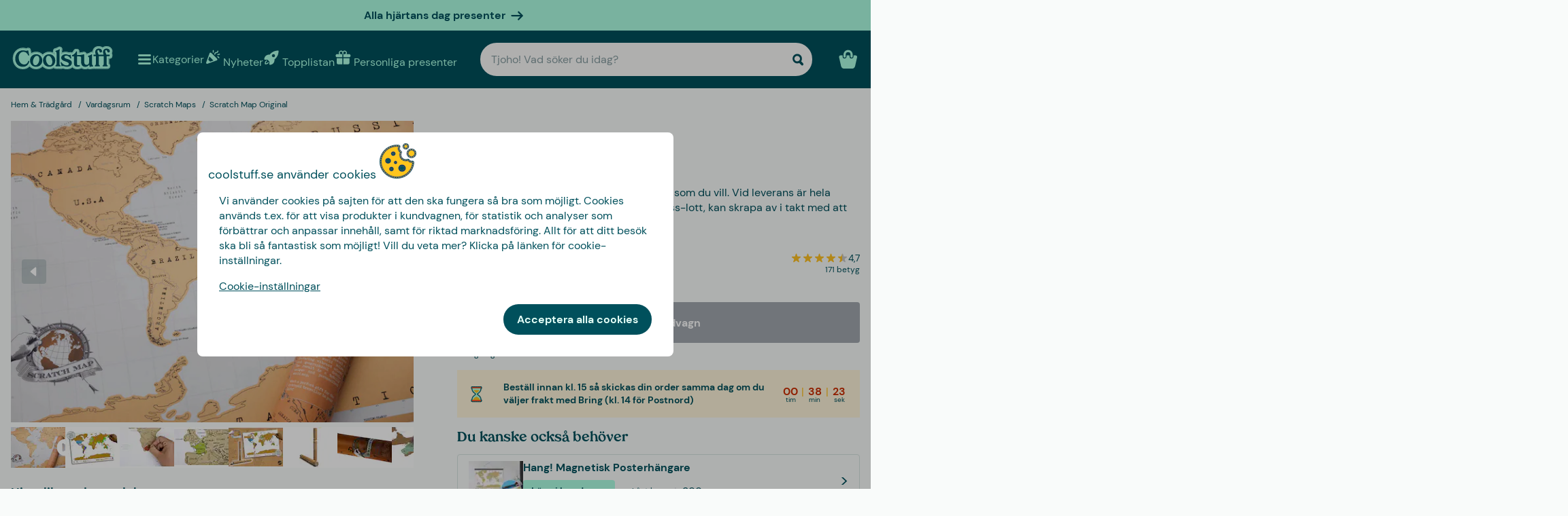

--- FILE ---
content_type: text/css
request_url: https://www.coolstuff.se/_app/immutable/assets/0.DOZDUxsS.css
body_size: 9182
content:
:root{font-size:16px;--text-2xs: .625rem;--text-xs: .75rem;--text-sm: .875rem;--text-base: 1rem;--text-lg: 1.125rem;--text-xl: 1.25rem;--text-2xl: 1.5rem;--text-3xl: 1.875rem;--text-4xl: 2.25rem;--text-5xl: 3rem;--text-6xl: 3.75rem;--font-sans: "DM Sans", sans-serif;--font-serif: "Tropiline", serif;--font-weight-thinner: 300;--font-weight-regular: 400;--font-weight-medium: 500;--font-weight-bold: 700;--primary-hue: 188;--secondary-hue: 160;--tertiary-hue: 43;--accent-hue: 13;--error-hue: 329;--site-bg-hue: 158;--error-bg-hue: 338;--color-primary-light: hsl(var(--primary-hue), 12%, 58%);--color-primary: hsl(var(--primary-hue), 100%, 18%);--color-primary-dark: hsl(var(--primary-hue), 100%, 10%);--color-secondary-light: hsl(161, 100%, 95%);--color-secondary-bright: hsl(var(--secondary-hue), 100%, 61%);--color-secondary: hsl(var(--secondary-hue), 100%, 84%);--color-secondary-dark: hsl(166, 36%, 62%);--color-secondary-pale: #c6e5dc;--color-tertiary-light: hsl(var(--tertiary-hue), 100%, 93%);--color-tertiary: hsl(var(--tertiary-hue), 100%, 57%);--color-helper: hsl(var(--primary-hue), 12%, 48%);--color-hero-bg: #ffecb2;--color-accent: hsl(var(--accent-hue), 100%, 58%);--color-accent-dark: hsl(var(--accent-hue), 100%, 40%);--color-light-border: hsl(185, 52%, 30%);--color-error-light: hsl(var(--error-hue), 82%, 95%);--color-error-bg: hsl(var(--error-bg-hue), 100%, 57%);--color-hairline: hsl(160, 20%, 87%);--color-input: hsl(var(--site-bg-hue), 27%, 94%);--color-site-bg: hsl(var(--site-bg-hue), 16%, 98%);--color-gray-5: hsl(220, 15%, 97%);--color-gray-10: hsl(220, 30%, 96%);--color-gray-20: hsl(213, 15%, 88%);--color-gray-30: hsl(210, 11%, 78%);--color-gray-40: hsl(210, 8%, 66%);--color-gray-50: hsl(216, 7%, 56%);--color-gray-60: hsl(210, 6%, 44%);--color-gray-70: hsl(207, 7%, 32%);--color-gray-80: hsl(207, 10%, 23%);--color-gray-90: hsl(200, 12%, 15%);--color-gray-100: hsl(206, 16%, 8%);--color-white: hsl(0, 0%, 100%);--color-white-heavy-alpha: hsla(0, 0%, 100%, .85);--color-bg-light: hsl(60, 11%, 98%);--color-bg-gray: hsl(0, 0%, 93%);--color-bg-off-white: hsl(0, 23%, 94%);--color-bg-off-white-transparent: hsla(0, 23%, 94%, .7);--color-text: var(--color-gray-70);--color-warning-red: #ff572a;--padding-medium: 1em;--rounded-none: 0px;--rounded-xs: 2px;--rounded-sm: 4px;--rounded-md: 8px;--rounded-lg: 16px;--rounded-xl: 100px;--shadow-none: none;--shadow-xs: 0px 1px 1px hsla(0, 0%, 0%, .17);--shadow-sm: 0px 2px 4px hsla(0, 0%, 0%, .16);--shadow-md: 0px 2px 8px hsla(0, 0%, 0%, .16);--shadow-lg: 0px 4px 16px hsla(0, 0%, 0%, .16);--input-shadow-highlight: 0px 0px 0px 4px rgba(252, 194, 27, .17);--input-shadow-invalid: 0px 0px 0px 4px rgba(255, 87, 42, .2);--input-shadow-inset: inset 0px 2px 2px -1px rgba(74, 74, 104, .1);--input-shadow-inset-error: 1px 1px 3px var(--color-tertiary) inset;--section-padding: 1rem;--section-max-width: calc(1400px - var(--section-padding) * 2);--grid-override-x: calc(-50vw + 50%) ;--grid-override-y: calc(var(--section-padding) * -1);--grid-override: var(--grid-override-y) var(--grid-override-x)}@font-face{font-family:Tropiline;font-weight:700;font-display:swap;src:local("Tropiline Bold"),local("Tropiline-Bold"),url(../../../fonts/Tropiline-Bold.woff2) format("woff2"),url(../../../fonts/Tropiline-Bold.woff) format("woff"),url(../../../fonts/Tropiline-Bold.otf) format("opentype")}@font-face{font-family:DM Sans;font-style:normal;font-weight:400;font-display:swap;src:local("DM Sans Regular"),local("DM Sans-Regular"),url(../../../fonts/dm-sans-v11-latin-regular.woff2) format("woff2"),url(../../../fonts/dm-sans-v11-latin-regular.woff) format("woff");unicode-range:U+0000-00FF,U+0131,U+0152-0153,U+02BB-02BC,U+02C6,U+02DA,U+02DC,U+2000-206F,U+2074,U+20AC,U+2122,U+2191,U+2193,U+2212,U+2215,U+FEFF,U+FFFD}@font-face{font-family:DM Sans;font-style:normal;font-weight:700;font-display:swap;src:local("DM Sans Bold"),local("DM Sans-Bold"),url(../../../fonts/dm-sans-v11-latin-700.woff2) format("woff2"),url(../../../fonts/dm-sans-v11-latin-700.woff) format("woff");unicode-range:U+0000-00FF,U+0131,U+0152-0153,U+02BB-02BC,U+02C6,U+02DA,U+02DC,U+2000-206F,U+2074,U+20AC,U+2122,U+2191,U+2193,U+2212,U+2215,U+FEFF,U+FFFD}*{flex-grow:0;flex-shrink:0;margin:0;box-sizing:border-box}button{display:block;padding:0;font-size:inherit;background-color:inherit;border:0;cursor:pointer;font-family:inherit}body{color:var(--color-primary);background-color:var(--color-site-bg);font-family:var(--font-sans);width:100vw;max-width:100%;min-height:100vh;height:100%;overflow-x:hidden;overflow-y:auto}a{color:inherit;text-decoration:inherit}ul,ol{padding:0;margin:0;list-style:none}h1,h2,h3,h4,h5,h6{line-height:1.4;font-weight:var(--font-weight-bold);color:var(--color-primary)}h1{font-family:var(--font-serif);font-size:var(--text-3xl)}h2{font-family:var(--font-serif);font-size:var(--text-2xl)}h3{font-size:var(--text-xl)}h4{font-size:var(--text-lg)}h5{font-size:var(--text-base)}h6{font-size:var(--text-sm)}main p,aside p{font-size:var(--body-text, var(--text-sm));font-weight:var(--font-weight-regular);color:var(--color-primary);line-height:1.4}small{font-size:var(--text-xs);font-weight:var(--font-weight-regular)}input,textarea{font-family:inherit;font-size:var(--text-base)}input[type=search]{background-color:var(--color-bg-light);border:0}.scrollbar-hide{scrollbar-width:none;-ms-overflow-style:none}.scrollbar-hide::-webkit-scrollbar{width:0;height:0}.html a{text-decoration:underline}.html p{margin-bottom:1rem}.html h2{font-size:var(--text-lg)}.html ul{list-style-type:none}.html li{margin-top:.5rem;list-style:none}@media (min-width: 640px){main p,aside p{--body-text: var(--text-base)}}@media (prefers-reduced-motion){::view-transition-group(*),::view-transition-old(*),::view-transition-new(*){animation:none!important}}#trustbadge-container-98e3dadd90eb493088abdc5597a70810{z-index:20!important}body>div.loadingoverlay{display:none!important}.flat.svelte-1s43v0j{--outer-shadow: 0;--button-bg: transparent;--input-width: 2.125rem;--input-shadow: var(--input-shadow-inset);--input-border-radius: 2px}.white.svelte-1s43v0j{--input-bg: var(--color-white)}.quantity.svelte-1s43v0j{color:var(--color-primary);min-height:2.125rem;font-size:1em;display:inline-flex;font-weight:700;font-family:DM Sans,sans-serif;box-shadow:var(--outer-shadow, 1px 1px 1px 0px hsla(0, 0%, 0%, .22));justify-content:space-between;border-radius:var(--rounded, --rounded-xs);overflow:hidden;background-color:var(--button-bg, var(--color-white))}.quantity.svelte-1s43v0j input:where(.svelte-1s43v0j){color:inherit;border:0;width:var(--input-width, 3.4375rem);text-align:center;font-size:var(--text-base);font-weight:700;background-color:var(--input-bg, var(--color-input));box-shadow:var(--input-shadow, 0);border-radius:var(--input-border-radius, 0)}.quantity.svelte-1s43v0j button:where(.svelte-1s43v0j){display:flex;justify-content:center;align-items:center;margin:.5em}button.svelte-1s43v0j:not(:disabled){color:inherit}input[type=number].svelte-1s43v0j::-webkit-outer-spin-button,input[type=number].svelte-1s43v0j::-webkit-inner-spin-button{-webkit-appearance:none;margin:0}input[type=number].svelte-1s43v0j{appearance:textfield;-moz-appearance:textfield;box-sizing:border-box;height:100%}input[type=number].svelte-1s43v0j:invalid{outline:2px solid var(--color-accent)}.wrapping-info.svelte-rrmgd2{background:var(--color-tertiary-light);border-radius:var(--rounded-sm);display:grid;grid-template-columns:80px 1fr 1fr 1fr;grid-template-rows:1fr 1fr;grid-template-areas:"image title title remove" "image add   add price";padding:.5rem .875rem}.wrapping-img.svelte-rrmgd2{grid-area:image;width:80%}.wrapping-title.svelte-rrmgd2{grid-area:title}.wrapping-remove.svelte-rrmgd2{grid-area:remove;text-align:right}.wrapping-remove.svelte-rrmgd2 button:where(.svelte-rrmgd2){display:inline}.wrapping-add.svelte-rrmgd2{grid-area:add;justify-self:start;align-self:center}.wrapping-add.svelte-rrmgd2 button{transition:all ease .5s;font-size:var(--text-xs)}.wrapped.svelte-rrmgd2 button{display:flex;align-items:center;background-color:var(--color-secondary-light);color:var(--color-primary)}.wrapped.svelte-rrmgd2 button:hover{background-color:var(--color-secondary-light);cursor:default}.wrapped.svelte-rrmgd2 img:where(.svelte-rrmgd2){margin-left:.25rem}.wrapping-price.svelte-rrmgd2{align-self:center;align-items:end;grid-area:price;width:auto;flex:auto}.no-discount.svelte-rrmgd2{display:flex;align-items:baseline;justify-content:flex-end;color:var(--color-primary)}.no-discount-price.svelte-rrmgd2{margin-left:5px}.product-name.svelte-rrmgd2{font-size:var(--text-sm);line-height:1.4;font-weight:var(--font-weight-bold);color:var(--color-primary)}.wrapping.svelte-19kea0d{display:grid;grid-row-gap:.5rem;margin-top:1rem}.wrapping-confirmation.svelte-19kea0d{display:flex;justify-content:space-between;align-items:baseline;padding:.875rem;background-color:var(--color-secondary-light)}.wrapped-text.svelte-19kea0d{font-size:var(--text-sm);font-weight:var(--font-weight-bold);color:var(--color-primary)}.wrapping-text.svelte-19kea0d{margin-bottom:.5rem}.wrapping-products.svelte-19kea0d{display:grid;grid-row-gap:.5rem}p.svelte-vryyca{color:var(--color-primary);font-size:var(--text-sm);margin-bottom:1rem}button.svelte-cx92y6{display:flex;width:40px;height:18px;border-radius:20px;background-color:#d9d9d9;position:relative;transition:all .3s}button.svelte-cx92y6:after{content:"";display:block;width:22px;height:22px;border:1px solid black;border-radius:50%;background-color:var(--color-white);transition:all .3s;position:absolute;transform:translate3d(18px,-3.5px,0);transform:translate3d(0,-3.5px,0)}button[aria-checked=true].svelte-cx92y6{background-color:var(--color-primary)}button[aria-checked=true].svelte-cx92y6:after{transform:translate3d(18px,-3.5px,0)}.flyout-wrapper.svelte-1jv62mr .icon{display:none}.flyout-wrapper.svelte-1jv62mr .flyout-container{max-width:700px}button.svelte-1jv62mr{text-decoration:underline;padding:1rem 0;width:fit-content;color:var(--color-primary)}.action-buttons.svelte-1jv62mr{display:flex;justify-content:flex-end;gap:0 1rem}.privacy-policy-text.svelte-1jv62mr{margin:.5rem 0 1rem}.cookie-type.svelte-1jv62mr{border-bottom:1px solid var(--color-hairline)}.cookie-type.open.svelte-1jv62mr{border-bottom:none}.cookie-type.svelte-1jv62mr .content{margin:0 -2rem}.title-container.svelte-1jv62mr{display:flex;justify-content:space-between;align-items:center}.title-container.svelte-1jv62mr>span:where(.svelte-1jv62mr){font-size:var(--text-xs);padding:3px 10px;background-color:var(--color-gray-30);border-radius:var(--rounded-xl);color:#000}.title-container.svelte-1jv62mr>span.active:where(.svelte-1jv62mr){background-color:var(--color-secondary-dark)}.content-title.svelte-1jv62mr{display:flex;justify-content:space-between;align-items:center}.content-title.svelte-1jv62mr label{margin-right:1rem}.accordion-content.svelte-1jv62mr{background-color:var(--color-bg-off-white);padding:1rem 2rem;box-shadow:inset 0 2px 2px -4px #4a4a684d}.accordion-content.svelte-1jv62mr>p:where(.svelte-1jv62mr){font-size:var(--text-sm);color:#000;margin-top:1rem}.save-buttons.svelte-1jv62mr{margin-top:1rem;display:flex;flex-direction:column;gap:.25rem 0}.save-buttons.svelte-1jv62mr button,.back-button.svelte-1jv62mr button{width:100%}.back-button.svelte-1jv62mr{margin:1rem 0}.container.svelte-9ajl4e{z-index:152;position:relative;--horizontal-padding: .7em}input.svelte-9ajl4e{appearance:none;-webkit-appearance:none;border-radius:var(--debounced-input-radius, var(--rounded-xl));width:100%;border-style:solid;line-height:normal;padding:var(--debounced-input-padding, .5em .7em);color:var(--color-text)}input.svelte-9ajl4e::placeholder{padding-left:0;color:var(--color-primary-light)}.icon.svelte-9ajl4e{width:1.5rem;height:1.5rem;position:absolute;top:50%;right:var(--horizontal-padding, .7em);transform:translateY(-50%);color:var(--color-primary)}input.svelte-9ajl4e:focus+.icon:where(.svelte-9ajl4e){display:none}.fixed.svelte-lm2811{position:fixed;z-index:101;top:0;bottom:0;opacity:0}.overlay.svelte-lm2811{background-color:#0000004d;transition:opacity .3s ease-in-out;left:0;right:0;pointer-events:none;-webkit-user-select:none;user-select:none}.visible.svelte-lm2811{opacity:1;pointer-events:auto}form.svelte-lm2811 input{outline:none}.result-container.svelte-lm2811{position:relative;width:100%}.floating-panel.svelte-lm2811{color:var(--color-primary);position:absolute;left:50%;width:100vw;max-height:60vh;min-height:1rem;overflow-y:auto;transform:translate(-50%);background-color:var(--color-bg-light);z-index:150;margin-top:.5rem;box-shadow:0 4px 16px #00000029;border-radius:0 0 1rem 1rem;display:flex;gap:1rem;flex-direction:column;justify-content:space-between;padding:var(--padding-medium)}.suggestion.svelte-lm2811:hover{text-decoration:underline}.category-buttons.svelte-lm2811{display:flex;gap:.75rem}h3.svelte-lm2811{font-size:var(--text-sm);color:var(--color-secondary-dark);margin-bottom:.5rem}button.svelte-lm2811{width:100%;color:var(--color-primary);font-size:var(--text-sm);font-weight:var(--font-weight-bold);padding:.5rem 0;display:flex;justify-content:flex-start}button.svelte-lm2811>span:where(.svelte-lm2811){padding-right:.75rem}.suggestion.svelte-lm2811 .star:where(.svelte-lm2811){fill:var(--color-tertiary);width:.75rem;height:.75rem}.suggestion.svelte-lm2811 button:where(.svelte-lm2811){text-align:left}.more-button.svelte-lm2811{padding:0;--button-width: 100%}@media (min-width: 1280px){form.svelte-lm2811{--debounced-input-padding: var(--text-sm) 1rem}form.svelte-lm2811 .container{z-index:152}form.svelte-lm2811 input{border:2px solid var(--color-primary);color:var(--color-primary)!important}.background-placeholder.svelte-lm2811{height:77px;top:-77px;width:calc(100% + 2.5rem);position:absolute;left:50%;transform:translate(-50%);background-color:var(--color-bg-light);z-index:151;margin-top:.5rem}.floating-panel.svelte-lm2811{width:calc(100% + 2.5rem);max-height:80vh;padding:1rem 1.25rem 1rem 2.5rem}.more-button.svelte-lm2811{display:inline-block;align-self:flex-end}}.logo.svelte-1d1ml2p{width:100%;padding-top:calc(155.77 / 600.34 * 100%);height:0;position:relative;overflow:hidden}svg.svelte-1d1ml2p{position:absolute;width:100%;height:100%;top:0;left:0;filter:drop-shadow(1px 1px 1px hsla(0,0%,0%,.3))}div.svelte-mbx8qx{width:var(--width, 144px)}@media (min-width: 640px){div.svelte-mbx8qx{--width: 160px}}ul.svelte-rlw5c8{display:grid;grid-gap:1.5rem;padding:2rem}button.svelte-rlw5c8{color:inherit;display:flex;width:100%;align-items:center}.title.svelte-rlw5c8{margin-left:1.5rem;font-size:var(--font-size, --text-xl)}.selected.svelte-rlw5c8 .title:where(.svelte-rlw5c8){font-weight:700}@media (min-width: 640px){.title.svelte-rlw5c8{--font-size: var(--text-base)}}.testimonial-card.svelte-phag8p{scroll-snap-align:start;box-sizing:border-box;display:flex;flex-direction:column}.content.svelte-phag8p{padding-bottom:.5rem;overflow:hidden;display:-webkit-box;-webkit-line-clamp:6;line-clamp:6;-webkit-box-orient:vertical;max-height:125px;word-break:break-word}.customer-name.svelte-phag8p{font-weight:var(--font-weight-bold)}div.verified.svelte-phag8p{display:inline-block}div.verified.svelte-phag8p>.icon:where(.svelte-phag8p){display:flex;justify-content:center;align-items:center;border:1.5px solid var(--color-site-bg);border-radius:var(--rounded-xl);background-color:var(--color-tertiary);color:var(--color-site-bg);margin:auto 6px;width:15px;height:15px}section.svelte-152pjik{width:100%;position:relative}.reviews.svelte-152pjik{display:flex;overflow:auto;height:200px;scroll-snap-type:x mandatory}.card.svelte-152pjik{width:280px}.card.svelte-152pjik:not(:last-of-type){margin-right:20px}button.svelte-152pjik{--product-slider-nav: flex;--absolute-top: 50px;--absolute-offset: -40px;--nav-padding: 4px;justify-content:center;align-items:center;position:absolute;z-index:1;color:var(--color-primary);width:40px;height:40px}button.previous.svelte-152pjik{left:var(--absolute-offset);top:var(--absolute-top);padding-right:var(--nav-padding)}button.next.svelte-152pjik{right:var(--absolute-offset);top:var(--absolute-top);padding-left:var(--nav-padding)}.reviews.svelte-152pjik::-webkit-scrollbar{display:none}.reviews.svelte-152pjik{scrollbar-width:none}.site-review-section.svelte-1miyvl2:before{content:"";display:block;position:absolute;top:8px;left:0;height:2px;background-image:linear-gradient(90deg,#7ac0b0,#7ac0b0 75%,transparent 75%,transparent 100%);background-size:25px 8px;width:100%}section.wrapper.svelte-1miyvl2{margin-top:2.5rem}.site-review-section.svelte-1miyvl2{margin:0 0 -6rem;padding-bottom:5rem;background-color:var(--color-secondary);position:relative;display:flex;flex-direction:column;align-items:center}.overview.svelte-1miyvl2{display:flex;flex-direction:column;align-items:center;padding:1.5rem 2rem 0;text-align:center}.overview.svelte-1miyvl2 h2{font-size:var(--text-xl);padding:0 2rem}.rating.svelte-1miyvl2{margin-top:.5rem}.average-rating-text.svelte-1miyvl2{color:var(--color-primary);font-family:var(--font-serif);font-size:var(--text-xl);margin:.3rem 0}.number-of-reviews.svelte-1miyvl2{color:var(--color-primary);font-weight:var(--font-weight-bold);font-size:var(--text-sm)}.reviews.svelte-1miyvl2{display:flex;justify-content:center}.reviews.svelte-1miyvl2>.slider-container:where(.svelte-1miyvl2){max-width:280px}.see-more-link.svelte-1miyvl2{font-size:var(--text-sm);margin-top:.25rem}.see-more-link.svelte-1miyvl2:hover{text-decoration:underline}@media (min-width: 768px){.overview.svelte-1miyvl2 h2{font-size:var(--text-2xl);padding:0;text-align:left}.reviews.svelte-1miyvl2>.slider-container:where(.svelte-1miyvl2){max-width:580px}}@media (min-width: 1280px){.site-review-section.svelte-1miyvl2{flex-direction:row;justify-content:center;align-items:flex-start;gap:2rem;padding-bottom:4rem;margin:0 0 -2rem}section.reviews-summary.svelte-1miyvl2{flex-direction:row}.overview.svelte-1miyvl2{align-items:flex-start;padding:0;max-width:80%}.reviews-summary.svelte-1miyvl2{max-width:350px}.slider-container.svelte-1miyvl2{width:100%}}@media (min-width: 1536px){.reviews.svelte-1miyvl2>.slider-container:where(.svelte-1miyvl2){max-width:900px}}footer.svelte-18zirrn{background-color:var(--color-primary);clip-path:polygon(0 16px,100% 0,100% 100%,0% 100%);position:relative}.wrapper.svelte-18zirrn{--link-headings: var(--text-base);display:grid;grid-template-columns:var(--grid-template-columns, 1fr);grid-template-rows:var(--grid-template-rows, auto);grid-template-areas:var( --grid-template-areas, "top-links" "links" "newsletter" "payment" "brand" "legal" );padding:5rem 1rem 1rem;color:var(--color-secondary);font-family:var(--font-sans)}footer.svelte-18zirrn:before{content:"";display:block;position:absolute;top:8px;left:0;height:17px;background-image:linear-gradient(90deg,var(--color-secondary),var(--color-secondary) 75%,transparent 75%,transparent 100%);background-size:25px 8px;width:100%;clip-path:polygon(0 15px,100% 0,100% calc(100% - 15px),0% 100%)}a.svelte-18zirrn:hover{text-decoration:underline}.usps.svelte-18zirrn{display:flex;flex-direction:column;align-items:center;gap:2rem}.usps-wrapper.svelte-18zirrn{margin-top:2rem;padding:3rem;background-color:var(--color-secondary-light);position:relative}.usps-wrapper.svelte-18zirrn:before{content:"";display:block;position:absolute;top:8px;left:0;height:2px;background-image:linear-gradient(90deg,var(--color-primary-light),var(--color-primary-light) 75%,transparent 75%,transparent 100%);background-size:25px 8px;width:100%}.usps-item.svelte-18zirrn{display:flex;flex-direction:column;align-items:center;font-size:var(--text-sm);text-align:center}.usps-item.svelte-18zirrn img{width:50px;height:50px;margin-bottom:.5rem}.usps-text.svelte-18zirrn strong:where(.svelte-18zirrn){display:block;margin-bottom:.25rem}.newsletter-group.svelte-18zirrn{grid-area:newsletter;display:flex;flex-direction:column;align-items:var(--align-items, center)}.newsletter-group-title.svelte-18zirrn{font-family:var(--font-serif);font-size:var(--text-xl);text-align:var(--text-align, center)}.disclaimer.svelte-18zirrn{text-align:var(--text-align, center);font-size:var(--text-xs);width:var(--width, auto);color:var(--color-white)}.disclaimer.svelte-18zirrn a{text-decoration:underline}.top-links.svelte-18zirrn{grid-area:top-links;display:flex;flex-wrap:wrap;font-weight:var(--font-weight-bold);font-size:var(--link-headings);align-content:flex-start;flex-direction:column}.top-links.svelte-18zirrn>div:where(.svelte-18zirrn){display:flex;flex-direction:row;margin-top:1.2rem}.link-w-icon.svelte-18zirrn{display:grid;align-items:center;padding:0 .5rem 0 0;grid-auto-columns:auto;grid-template-columns:1fr auto}.link-w-icon.svelte-18zirrn span:where(.svelte-18zirrn){width:fit-content;white-space:break-spaces;margin:0 1.1rem}.link-container.svelte-18zirrn{grid-area:links;display:flex;flex-wrap:wrap;justify-content:space-between;margin:3rem 0 1rem}.link-container-vertical.svelte-18zirrn{display:flex;flex-direction:column;width:var(--width, 50%);margin-bottom:2rem;font-size:var(--links-size, var(--text-sm))}.link-container-vertical.svelte-18zirrn>a:where(.svelte-18zirrn){margin-right:1rem}.link-container-vertical.svelte-18zirrn>a:where(.svelte-18zirrn):not(:first-child){margin-top:.75rem}.link-header.svelte-18zirrn{font-size:var(--link-headings);font-weight:var(--font-weight-bold);color:var(--color-secondary);font-family:var(--font-serif)}.brand-social.svelte-18zirrn{grid-area:brand;display:flex;align-items:center;flex-wrap:wrap}.brand.svelte-18zirrn{display:flex;justify-content:var(--justify-content, center);align-items:center;width:var(--width, 100%)}.brand.svelte-18zirrn span:where(.svelte-18zirrn){font-family:var(--font-serif);white-space:nowrap;padding-left:5px}.pay-trust-market.svelte-18zirrn{grid-area:payment;display:flex;flex-direction:column;align-items:center;gap:1rem}.trust-markers.svelte-18zirrn{display:flex;align-items:center;justify-content:center;margin-top:2rem;order:var(--order, 1)}.trust-markers.svelte-18zirrn>:where(.svelte-18zirrn):not(:last-child){margin-right:1rem}.pay-options.svelte-18zirrn{display:flex;align-items:center;justify-content:center;order:var(--order, 2)}.pay-options.svelte-18zirrn{display:grid;grid-column-gap:1rem;grid-auto-flow:column}.market-selector.svelte-18zirrn{position:relative;margin:1rem auto 3rem;order:var(--order, 3)}.market-title.svelte-18zirrn{color:var(--color-secondary);font-size:var(--text-base);display:flex;align-items:center;border-width:1px;border-style:solid;padding:.5em 1em;border-radius:var(--rounded-xl);transition:ease-in-out .2s}.market-title.svelte-18zirrn:hover{background-color:#ffffff1a}.market-title.svelte-18zirrn :where(.svelte-18zirrn):first-child{margin-right:.75em}.market-panel.svelte-18zirrn{color:#000;position:absolute;bottom:0;margin-bottom:4em;background-color:#fff;width:max-content;right:0;border-radius:var(--rounded-sm);box-shadow:var(--shadow-lg);display:none}.market-panel.opened.svelte-18zirrn{display:block}.social-media.svelte-18zirrn{display:flex;justify-content:center;align-items:center;width:var(--width, 100%);margin:var(--margin, 1rem 0)}.social-media.svelte-18zirrn>a:where(.svelte-18zirrn){height:32px;width:32px;transition:ease-in-out .2s;border-radius:50%}.social-media.svelte-18zirrn>a:where(.svelte-18zirrn):hover{background-color:#ffffff1a}.social-media.svelte-18zirrn>a:where(.svelte-18zirrn):not(:last-child){margin-right:1em}.copyright.svelte-18zirrn{grid-area:legal;width:100%;height:auto;display:flex;flex-wrap:wrap;justify-content:var(--justify-content, center);align-items:center;border-top:1px solid var(--color-secondary);margin-top:1rem;padding:1rem 0}.terms.svelte-18zirrn{display:flex;justify-content:var(--justify-content, center);width:var(--width, 100%);flex-wrap:wrap;padding:1rem}.terms.svelte-18zirrn>a:where(.svelte-18zirrn){padding:.5rem 0}.terms.svelte-18zirrn>a:where(.svelte-18zirrn)>span:where(.svelte-18zirrn){padding:0 1rem}.terms.svelte-18zirrn>a:where(.svelte-18zirrn):not(:last-child)>span:where(.svelte-18zirrn){border-right:1px solid var(--color-secondary)}@media (min-width: 640px){.newsletter-group.svelte-18zirrn{margin:0 auto;max-width:80%}.top-links.svelte-18zirrn{flex-direction:row}.top-links.svelte-18zirrn>div:where(.svelte-18zirrn){width:var(--width, 50%)}}@media (min-width: 1024px){.wrapper.svelte-18zirrn{--grid-template-columns: 1fr 1fr;--grid-template-rows: auto 1fr auto auto auto;--grid-template-areas: "newsletter links" "top-links links" "brand brand" "payment payment" "legal legal";column-gap:3.5rem;--link-headings: var(--text-lg);padding:7rem 1rem 1rem}.newsletter-group.svelte-18zirrn{max-width:40ch;margin:0 0 3rem;--align-items: flex-start}.disclaimer.svelte-18zirrn{--text-align: left;--width: 80%}.top-links.svelte-18zirrn{margin-bottom:5rem}.top-links.svelte-18zirrn>div:where(.svelte-18zirrn){--width: 100%;--flex-direction: row;--align-items: center;margin:0}.top-links.svelte-18zirrn>div:where(.svelte-18zirrn):not(:last-of-type){margin-bottom:1rem}.link-w-icon.svelte-18zirrn{--margin: 0 0 0 1rem}.link-container.svelte-18zirrn{margin:0}.link-container-vertical.svelte-18zirrn{--width: 50%;--links-size: var(--text-base)}.copyright.svelte-18zirrn{--justify-content: space-between;padding:0}.social-media.svelte-18zirrn{--margin: 0;--width: auto}.brand.svelte-18zirrn{--justify-content: flex-start;--width: auto;margin-right:1rem}.pay-trust-market.svelte-18zirrn{flex-direction:row;margin-top:1rem}.pay-options.svelte-18zirrn{flex:1;justify-content:flex-start;--order: 1}.trust-markers.svelte-18zirrn{--order: 2;margin:0 2rem 0 0}.market-selector.svelte-18zirrn{margin:0;--order: 3}.terms.svelte-18zirrn{--justify-content: space-between;--width: auto}.usps.svelte-18zirrn{max-width:var(--section-max-width);padding:var(--section-padding);margin-bottom:1.5rem;margin:0 auto;display:grid;grid-template-columns:repeat(3,minmax(0,1fr));align-items:flex-start}.usps.svelte-18zirrn .usps-item:where(.svelte-18zirrn) img{width:50px;margin-bottom:.7rem}.usps-text.svelte-18zirrn{flex:1;flex-wrap:wrap}.usps-item.svelte-18zirrn{font-size:var(--text-base)}}@media (min-width: 1280px){.wrapper.svelte-18zirrn{--grid-template-columns: auto 1fr 1fr;--grid-template-rows: 1fr auto auto auto;--grid-template-areas: "newsletter links links" "top-links links links" "brand payment payment" "legal legal legal";max-width:var(--section-max-width);margin:0 auto}.link-container-vertical.svelte-18zirrn{--width: 25%}.pay-trust-market.svelte-18zirrn{margin-top:0}.usps.svelte-18zirrn{gap:5rem}}@media (min-width: 1536px){.wrapper.svelte-18zirrn{padding:7rem 0 0}}div.svelte-1xa6o93{position:relative}.badge.svelte-1xa6o93{--side: var(--text-lg);display:flex;justify-content:center;align-items:center;position:absolute;width:var(--side);height:var(--side);top:-5px;left:0;transform:translate(-40%);border-radius:var(--rounded-xl);background-color:var(--color-tertiary);color:var(--color-primary-dark);font-size:var(--font-size, var(--text-2xs));font-style:normal;font-weight:700;padding:.125em}@media (min-width: 640px){.badge.svelte-1xa6o93{--font-size: var(--text-sm);--side: var(--text-2xl)}}.sticky.svelte-q971rm{position:sticky;top:0;right:0;z-index:100}.main-bar.svelte-q971rm{position:relative;z-index:200}.animate.svelte-q971rm{transition:transform .2s ease-out}.collapse.svelte-q971rm{transform:translateY(-100%)}.nav-header.svelte-1a8pveg{display:flex;align-items:center;justify-content:space-between;width:100%}.nav-header.svelte-1a8pveg>button:where(.svelte-1a8pveg){display:flex;align-items:center;color:var(--color-secondary-dark)}.nav-header.svelte-1a8pveg button:where(.svelte-1a8pveg) span:where(.svelte-1a8pveg){margin-left:var(--text-xs);font-weight:700;font-size:var(--text-base)}.close-button.svelte-1a8pveg{margin-left:auto}.top-level-nav.svelte-1a9xenz{height:min-content;background-color:var(--color-primary)}.hide.svelte-1a9xenz{display:none}.category.svelte-1a9xenz ul:where(.svelte-1a9xenz){list-style-type:none;background-color:var(--color-primary);color:var(--color-white)}.category.svelte-1a9xenz li:where(.svelte-1a9xenz):not(:last-child){padding-bottom:.5rem}.category.svelte-1a9xenz li:where(.svelte-1a9xenz)>:where(.svelte-1a9xenz):first-child{display:flex;cursor:pointer;align-items:center;width:100%}.category.svelte-1a9xenz li:where(.svelte-1a9xenz){font-size:var(--text-xl)}.category.svelte-1a9xenz li:where(.svelte-1a9xenz) span:where(.svelte-1a9xenz){text-align:left;flex-grow:1;flex-shrink:1;color:var(--color-white);font-weight:var(--font-weight-medium);overflow:hidden;text-overflow:ellipsis}.category.svelte-1a9xenz li:where(.svelte-1a9xenz) span:where(.svelte-1a9xenz):hover{text-decoration:underline}.section-label.svelte-1a9xenz{font-family:var(--font-sans);color:var(--color-white-heavy-alpha);font-size:var(--text-sm);font-weight:var(--font-weight-bold);margin-bottom:.5rem;line-height:1.4}.selected-links.svelte-1a9xenz{display:grid;gap:.5rem .5rem;grid-template-columns:repeat(3,minmax(0,1fr));padding:1rem;border-radius:var(--rounded-md);background-color:#002e364d}.selected-link.svelte-1a9xenz{display:flex;flex-direction:column;align-items:center;gap:.5rem;padding:.75rem .5rem;border-radius:var(--rounded-md);transition:background-color .2s ease-in-out}.selected-link.svelte-1a9xenz:hover{background-color:#afffe51a}.selected-link.svelte-1a9xenz span:where(.svelte-1a9xenz){font-size:var(--text-sm);text-align:center;color:#fff}.site-links.svelte-1a9xenz a:where(.svelte-1a9xenz),.site-links.svelte-1a9xenz button:where(.svelte-1a9xenz){display:block;color:var(--color-white-heavy-alpha);margin-bottom:1rem;font-size:var(--text-base)}.site-links.svelte-1a9xenz button:where(.svelte-1a9xenz){display:flex;align-items:center}.site-links.svelte-1a9xenz button:where(.svelte-1a9xenz) span:where(.svelte-1a9xenz){margin-right:1em}.site-links.svelte-1a9xenz a:where(.svelte-1a9xenz):hover,.site-links.svelte-1a9xenz button:where(.svelte-1a9xenz):hover{text-decoration:underline}section.svelte-1a9xenz{margin-bottom:1.5rem}.store-info.svelte-1a9xenz{display:flex;justify-content:space-between;align-items:center;flex-wrap:wrap;gap:1rem}.trust-markers.svelte-1a9xenz{display:flex}.trust-marker.svelte-1a9xenz{display:block;width:33px;height:33px;margin-right:1rem}.usps.svelte-1a9xenz{font-size:var(--text-sm);font-weight:var(--font-weight-bold);color:var(--color-secondary)}.usps.svelte-1a9xenz ul:where(.svelte-1a9xenz){list-style:none}.usps.svelte-1a9xenz ul:where(.svelte-1a9xenz) li:where(.svelte-1a9xenz){margin-bottom:.25rem}.usps.svelte-1a9xenz .usp-title:where(.svelte-1a9xenz){margin-left:.5rem}.market-selector-nav.svelte-1ws3rmk{height:min-content;background-color:var(--color-primary);display:none}.visible.svelte-1ws3rmk{display:block}.market-selection.svelte-1ws3rmk{color:#fff;margin-top:1em;display:grid;grid-row-gap:1rem}.market-selection-description.svelte-1ws3rmk{font-size:var(--text-sm);display:flex}.market-selection-title.svelte-1ws3rmk{color:inherit;font-size:var(--text-xl)}.market-selection-info.svelte-1ws3rmk{flex-shrink:1;color:var(--color-secondary-dark);margin-left:1em}.market-selection-selector.svelte-1ws3rmk{font-size:var(--text-xl);font-weight:100}.market-selection-selector.svelte-1ws3rmk>ul{padding:0 0 0 2rem}section.svelte-1ws3rmk{margin-bottom:2.5rem;margin-top:2.5rem}.sub-nav.svelte-kuw58k{height:min-content;background-color:var(--color-primary);display:none}.visible.svelte-kuw58k{display:block}ul.svelte-kuw58k{list-style-type:none;background-color:var(--color-primary);color:var(--color-white)}li.svelte-kuw58k:not(:last-child){padding-bottom:.75rem}li.category.svelte-kuw58k>:where(.svelte-kuw58k):first-child{display:flex;cursor:pointer;align-items:center;width:100%}li.category.svelte-kuw58k{font-size:var(--text-xl)}li.category.svelte-kuw58k span:where(.svelte-kuw58k){text-align:left;flex-grow:1;flex-shrink:1;color:var(--color-white);font-weight:var(--font-weight-medium);overflow:hidden;text-overflow:ellipsis}li.category.svelte-kuw58k span:where(.svelte-kuw58k):hover,li.category.svelte-kuw58k a:where(.svelte-kuw58k):hover{text-decoration:underline}.category.svelte-kuw58k>button:where(.svelte-kuw58k)>div,.category.svelte-kuw58k>a:where(.svelte-kuw58k)>div{margin-right:.75rem}.show-everything.svelte-kuw58k{font-weight:var(--font-weight-bold);margin-bottom:.75rem}section.svelte-kuw58k{margin:2rem 0}nav.svelte-1fffxzg{min-height:100%;display:flex;flex-direction:column;padding:1.25rem 1.75rem;background-color:var(--color-primary);position:relative}.drawer-branding.svelte-1fffxzg{margin-top:auto;display:flex;align-items:center}.tagline.svelte-1fffxzg{font-family:var(--font-serif);font-weight:var(--font-weight-thinner);margin:0 .5em;font-size:var(--text-sm)}.clock.svelte-1056xbr{position:relative;display:inline-flex;align-items:center}.base.svelte-1056xbr,.overlay.svelte-1056xbr{display:flex;align-items:center;gap:.1em}.overlay.svelte-1056xbr .bottom:where(.svelte-1056xbr){transform:scaleY(0)}.overlay.svelte-1056xbr{position:absolute;top:0;left:0;z-index:10}.segment.svelte-1056xbr{position:relative;color:var(--color-white);width:calc(2ch + .5em);height:1.5em;line-height:1.5em}.card.svelte-1056xbr{position:relative;width:100%;height:100%}.top.svelte-1056xbr,.bottom.svelte-1056xbr{position:absolute;width:100%;height:50%;background:var(--color-primary);display:flex;justify-content:center;align-items:center;overflow:hidden;will-change:transform}.top.svelte-1056xbr{border-radius:.25em .25em 0 0;border-bottom:1px solid rgba(232,219,219,.8)}.bottom.svelte-1056xbr{bottom:0;border-radius:0 0 .25em .25em}.top.svelte-1056xbr span:where(.svelte-1056xbr),.bottom.svelte-1056xbr span:where(.svelte-1056xbr){position:absolute;left:0;right:0;text-align:center}.top.svelte-1056xbr span:where(.svelte-1056xbr){top:0}.bottom.svelte-1056xbr span:where(.svelte-1056xbr){bottom:0}.top.transition.svelte-1056xbr{transform:rotateX(-90deg);transform-origin:bottom;transition:transform .25s ease-in .25s}.bottom.transition.svelte-1056xbr{transform-origin:top;transition:transform .25s ease-out .25s}.colon.svelte-1056xbr{font-size:var(--text-base);margin:0 .1rem}.label.svelte-1056xbr{font-size:var(--text-base);margin:0 .2rem 0 0;color:var(--color-primary)}@media (min-width: 768px){.countdown-section.svelte-1056xbr{display:flex;align-items:center;gap:.5rem}}.main-bar{background-color:var(--color-primary)}button.svelte-1i43yzn{color:inherit}button.cart.svelte-1i43yzn{line-height:0}button.cart.svelte-1i43yzn svg{--cart-icon-size: 28px;width:var(--cart-icon-size);height:var(--cart-icon-size)}.campaign-banner.svelte-1i43yzn{justify-content:center;align-items:center;background-color:var(--color-secondary);color:var(--color-primary);padding:var(--campaign-padding, .75em);font-size:var(--campaign-size, var(--text-sm));font-weight:var(--font-weight-bold);text-align:center;position:relative;z-index:10;display:flex}.campaign-banner.svelte-1i43yzn svg{transition:transform .2s;margin-left:.5em;pointer-events:none}.campaign-banner.svelte-1i43yzn:hover svg{transform:translate(.25em)}.confetti-container.svelte-1i43yzn{position:absolute;top:-1rem;left:0;right:0;margin:0 auto;height:100vh;display:flex;justify-content:center;overflow:hidden;pointer-events:none}.top-navigation.svelte-1i43yzn{--topnav-row-gap: 0;--topnav-col-gap: 0;display:grid;grid-template-columns:1fr auto 1fr;grid-template-areas:"nav brand tools" "search search search";gap:var(--topnav-row-gap) var(--topnav-col-gap);align-items:center;padding:var(--header-padding, .8rem .5rem);color:var(--color-secondary);max-width:var(--section-max-width);margin:0 auto}.branding.svelte-1i43yzn{grid-area:brand;order:var(--brand-order, 2);flex:var(--brand-flex, 0 1 auto);display:flex;align-items:center}.branding.svelte-1i43yzn img:where(.svelte-1i43yzn){width:var(--logo-width, 145px)}.nav-links.svelte-1i43yzn{grid-area:nav;display:flex;align-items:center;gap:1rem}.nav-links.svelte-1i43yzn button:where(.svelte-1i43yzn) span:where(.svelte-1i43yzn),.nav-links.svelte-1i43yzn a:where(.svelte-1i43yzn){display:none}.nav-links.svelte-1i43yzn a:where(.svelte-1i43yzn) img:where(.svelte-1i43yzn){width:24px;height:24px}.search.svelte-1i43yzn{grid-area:search;order:var(--search-order, 4);flex:var(--search-flex, 1 0 100%);min-width:0;margin:var(--search-margin, .5rem 0 0 0)}.tools.svelte-1i43yzn{grid-area:tools;display:flex;justify-content:space-between;flex-direction:row-reverse;order:var(--tools-order, 4);flex:var(--tools-flex);align-items:center}.tools.svelte-1i43yzn>:where(.svelte-1i43yzn)+:where(.svelte-1i43yzn){margin-right:1rem}.trust-marker.svelte-1i43yzn{display:var(--trust-marker-display, none);width:40px;height:40px}.hamburger-mobile.svelte-1i43yzn{padding-left:var(--icon-padding, .5rem);display:flex;align-items:center}.hamburger-desktop.svelte-1i43yzn{display:none}.tools.svelte-1i43yzn button:where(.svelte-1i43yzn){padding-right:var(--icon-padding, .5rem)}.spacer.svelte-1i43yzn{width:24px}.banner-content.svelte-1i43yzn{flex:1}@media (min-width: 768px){.banner-content.svelte-1i43yzn{flex:none}}@media (min-width: 1280px){button.cart.svelte-1i43yzn svg{--cart-icon-size: 36px}.campaign-banner.svelte-1i43yzn{--campaign-size: var(--text-base)}.top-navigation.svelte-1i43yzn{--header-padding: 1rem;--topnav-col-gap: 2rem;grid-template-columns:auto auto 1fr auto;grid-template-areas:"brand nav search tools"}.branding.svelte-1i43yzn{--logo-width: 152px;--brand-order: 1;--brand-flex: 1 0 auto}.hamburger-desktop.svelte-1i43yzn{display:flex;align-items:center;gap:.5rem}.hamburger-mobile.svelte-1i43yzn{display:none}.nav-links.svelte-1i43yzn button:where(.svelte-1i43yzn),.nav-links.svelte-1i43yzn a:where(.svelte-1i43yzn){display:flex;align-items:center;gap:.5rem;padding:.75rem .5rem;border-radius:var(--rounded-md);transition:background-color ease .2s}.nav-links.svelte-1i43yzn button:where(.svelte-1i43yzn):hover,.nav-links.svelte-1i43yzn a:where(.svelte-1i43yzn):hover{background-color:#afffe51a}.nav-links.svelte-1i43yzn button:where(.svelte-1i43yzn) span:where(.svelte-1i43yzn),.nav-links.svelte-1i43yzn a:where(.svelte-1i43yzn) span:where(.svelte-1i43yzn){color:#fff;display:block}.search.svelte-1i43yzn{--search-order: 2;--search-flex: 2 0 auto;--search-margin: 0}.tools.svelte-1i43yzn{--tools-order: 4;--tools-flex: 1 0 0}.tools.svelte-1i43yzn button:where(.svelte-1i43yzn){--icon-padding: 0}.top-navigation.svelte-1i43yzn .trust-marker:where(.svelte-1i43yzn){--trust-marker-display: block}}.cart-header.svelte-1h3im5s{display:grid;grid-template-rows:1fr 1fr;grid-template-areas:"title    close" "subtitle checkout" "tracker  tracker"}.cart-header-title.svelte-1h3im5s{grid-area:title;align-self:end;font-family:var(--font-sans);font-size:var(--text-xl)}.cart-header-subtitle.svelte-1h3im5s{grid-area:subtitle;color:var(--color-primary);font-size:var(--text-sm);font-weight:500}.cart-header-close.svelte-1h3im5s{grid-area:close}.cart-header-checkout.svelte-1h3im5s{grid-area:checkout;margin-top:.5rem}.cart-header-button.svelte-1h3im5s{justify-self:end;display:flex;align-items:center}.cart-header-button.svelte-1h3im5s span:where(.svelte-1h3im5s){margin-right:1rem;color:var(--color-primary);font-size:var(--text-sm)}.cart-header-button.svelte-1h3im5s:hover{text-decoration:underline}.prop.svelte-cnk313{border-radius:var(--rounded-md);height:auto;padding:.25rem .5rem;width:fit-content;display:flex;align-items:center;gap:.25rem;font-size:var(--text-xs);font-weight:var(--font-weight-regular);color:var(--color-primary);border:1px solid var(--color-secondary-pale)}.pill.svelte-cnk313{background-color:#f5f9fa}.button.svelte-cnk313{transition:all .2s ease-in-out;background-color:var(--color-secondary-light)}.button.svelte-cnk313:hover{background-color:var(--color-secondary)}.free-shipping-progress-tracker.svelte-1v9s7rw{margin-bottom:1.5rem}.progress-text.svelte-1v9s7rw{font-size:var(--text-sm);color:var(--color-primary);display:flex}.progress-bar-container.svelte-1v9s7rw{width:100%;background-color:var(--color-secondary-light);border-radius:var(--rounded-lg);overflow:hidden;margin:.5rem 0;border:1px solid var(--color-primary)}.progress-bar.svelte-1v9s7rw{height:10px;border-radius:var(--rounded-lg);transition:width .3s ease}.progress-bar.completed.svelte-1v9s7rw{background-color:var(--color-secondary-bright);animation:svelte-1v9s7rw-pulse 2s cubic-bezier(.4,0,.6,1) infinite}@keyframes svelte-1v9s7rw-pulse{0%,to{opacity:1}50%{opacity:.5}}.progress-bar.svelte-1v9s7rw:not(.completed){background-image:linear-gradient(90deg,var(--color-secondary-bright) 0%,var(--color-secondary) 50%,var(--color-secondary-bright) 100%);background-size:200% 100%;animation:svelte-1v9s7rw-shimmer 3s linear infinite}@keyframes svelte-1v9s7rw-shimmer{0%{background-position:200% 0}to{background-position:-200% 0}}@media (prefers-reduced-motion: reduce){.progress-bar.svelte-1v9s7rw:not(.completed){animation:none}.progress-bar.completed.svelte-1v9s7rw{animation:none}}p.svelte-3mdil5{font-size:var(--text-sm)}.emoji.svelte-3mdil5{font-size:var(--text-6xl)}section.svelte-3mdil5{--border-divider: 1px solid hsla(160, 20%, 89%, 1);--section-padding: 1.8rem;width:100%;height:100%;padding:calc((5 / 6) * var(--section-padding)) var(--section-padding);color:var(--color-primary-dark);position:absolute;font-family:DM Sans,sans-serif}.buttons.svelte-3mdil5{margin-top:1rem;display:grid;gap:.5rem}.cart-items.svelte-3mdil5{margin:1rem 0}.cart-item.svelte-3mdil5{display:flex;flex-direction:row;gap:.5rem 0;padding:1rem 0;border-top:var(--border-divider)}.details-wrapper.svelte-3mdil5{display:flex;flex-direction:column;flex:1;gap:.25rem}.cart-item-details.svelte-3mdil5{display:flex;justify-content:space-between}.cart-item-info.svelte-3mdil5{display:flex;flex:1}.cart-item-price.svelte-3mdil5{display:flex;align-items:center;justify-content:space-between}.cart-message.svelte-3mdil5{color:var(--color-primary);font-size:var(--text-xl);font-weight:var(--font-weight-bold);margin-top:.5rem;line-height:1.4}.wrapping-products.svelte-3mdil5{display:grid;grid-row-gap:.5rem}.price-info.svelte-3mdil5,.cart-item.svelte-3mdil5:last-child{border-bottom:var(--border-divider)}.price-info.svelte-3mdil5 .row:where(.svelte-3mdil5) p:where(.svelte-3mdil5){font-size:var(--text-xs);padding:.5rem;background-color:var(--color-secondary-light)}.product-name.svelte-3mdil5{color:var(--color-primary-dark);font-weight:700;font-size:var(--text-sm);display:flex;flex-direction:column;margin-left:.5rem;flex:1}.product-name-sub.svelte-3mdil5{padding-top:3px}.product-comment.svelte-3mdil5{font-size:var(--text-xs);color:var(--color-primary-light);font-weight:400;overflow-wrap:anywhere}.props.svelte-3mdil5{margin:.5rem 0;display:flex;flex-wrap:wrap;gap:.25rem}.product-price.svelte-3mdil5{justify-self:end;font-weight:400;text-align:right;font-size:var(--text-xs)}.product-price.svelte-3mdil5 .unit-price:where(.svelte-3mdil5){font-size:var(--text-base)}.product-price.svelte-3mdil5 .previous-price:where(.svelte-3mdil5){text-decoration:line-through 1px}.price-info.svelte-3mdil5{display:grid;gap:.5rem;margin-bottom:1.5rem;padding:1rem 0}.price-info.svelte-3mdil5 .row:where(.svelte-3mdil5){font-size:var(--text-sm);display:grid;grid-template-columns:1fr auto;gap:.5rem;justify-content:space-between;color:var(--color-primary)}.price-info.svelte-3mdil5 .row:where(.svelte-3mdil5)>:where(.svelte-3mdil5):nth-child(2n){text-align:right}.discounted.svelte-3mdil5{color:var(--color-accent)}.total-price.svelte-3mdil5{margin-top:1rem;align-items:baseline;font-family:var(--font-serif)}.total-price-title.svelte-3mdil5{font-size:var(--text-sm);font-family:var(--font-sans)}.total-price-amount.svelte-3mdil5{font-size:var(--text-2xl);line-height:2.25rem}.center-text.svelte-3mdil5{text-align:center}.empty-cart.svelte-3mdil5 .badge:where(.svelte-3mdil5){margin:0 auto;width:76px;height:76px}.footer.svelte-3mdil5{background-color:var(--color-secondary-light);margin:0 calc(-1 * var(--section-padding));margin-top:2rem;padding:var(--section-padding)}.footer-item.svelte-3mdil5 h3:where(.svelte-3mdil5){font-size:var(--text-lg)}.footer.svelte-3mdil5 .cta:where(.svelte-3mdil5){font-size:var(--text-base)}.add-gift-wrapping.svelte-3mdil5{filter:drop-shadow(var(--shadow-xs));background:var(--color-tertiary-light);border-radius:var(--rounded-sm);padding:.5rem;display:flex;width:100%;align-items:center;font-size:var(--text-sm);color:var(--color-primary)}.add-gift-wrapping-icon.svelte-3mdil5{margin-right:.5rem}.price-info-tooltip-container.svelte-3mdil5{display:grid;grid-template-columns:max-content;grid-auto-flow:column;grid-column-gap:.5rem}.price-info-tooltip-text.svelte-3mdil5:hover{cursor:pointer}.three-for-two-price-info.svelte-3mdil5{font-size:var(--text-xs)}.variants.svelte-cl7g24{display:grid;grid-gap:.75rem;overflow-y:auto;max-height:320px;scrollbar-width:none}.variants.svelte-cl7g24::-webkit-scrollbar{display:none}.call-to-action.svelte-cl7g24{display:flex;justify-content:space-between;margin-top:1rem}.cross-sell.svelte-11hrqpu{position:relative;margin-top:1rem}.cross-sell-title.svelte-11hrqpu{font-weight:700;font-size:var(--text-lg);margin-bottom:1rem}.cross-sell-content.svelte-11hrqpu{width:80%;margin:0 auto}.clapping-hands.svelte-11hrqpu{transform:rotate(45deg);position:relative;top:4px;margin-left:.25rem}.product-name.svelte-11hrqpu,.product-subname.svelte-11hrqpu{font-size:var(--text-sm);display:block}.product-name.svelte-11hrqpu{margin-top:.5rem}.product-subname.svelte-11hrqpu{padding-top:3px}.product-rating.svelte-11hrqpu{margin-bottom:.5rem}.buttons.svelte-11hrqpu{display:flex;justify-content:space-between;margin-top:.5rem}.buttons.svelte-11hrqpu button{transition:all ease .5s;flex-basis:47.5%}.cross-sell.svelte-11hrqpu button{font-size:var(--text-xs)}.purchased.svelte-11hrqpu{justify-content:end}.tick.svelte-11hrqpu{margin-left:.25rem}.purchased.svelte-11hrqpu button:first-child{display:none}.purchased.svelte-11hrqpu button:last-child{background-color:var(--color-secondary-light);color:var(--color-primary);flex-basis:100%}.purchased.svelte-11hrqpu button:last-child:hover{cursor:default}.purchase-error.svelte-11hrqpu{display:flex;flex-direction:column;text-align:center;margin-top:1rem}.purchase-error.svelte-11hrqpu span:where(.svelte-11hrqpu){margin-bottom:.5rem;font-size:var(--text-sm)}.related-info.svelte-18uucz{background:var(--color-tertiary-light);border-radius:var(--rounded-sm);display:grid;grid-template-columns:80px 1fr 1fr 1fr;grid-template-rows:1fr 1fr;grid-template-areas:"image title title title" "image add   add price";padding:.5rem .875rem}.error.svelte-18uucz{grid-template-rows:none}.related-img.svelte-18uucz{grid-area:image;width:80%}.related-title.svelte-18uucz{grid-area:title}.related-add.svelte-18uucz{grid-area:add;justify-self:start;align-self:center}.related-add.svelte-18uucz button{transition:all ease .5s;font-size:var(--text-xs)}.added.svelte-18uucz button{display:flex;align-items:center;background-color:var(--color-secondary-light);color:var(--color-primary)}.added.svelte-18uucz button:hover{background-color:var(--color-secondary-light);cursor:default}.added.svelte-18uucz img:where(.svelte-18uucz){margin-left:.25rem}.related-price.svelte-18uucz{align-self:center;align-items:end;grid-area:price;width:auto;flex:auto}.no-discount.svelte-18uucz{display:flex;align-items:baseline;justify-content:flex-end;color:var(--color-primary)}.no-discount-price.svelte-18uucz{margin-left:5px}.product-name.svelte-18uucz{font-size:var(--text-sm);line-height:1.4;font-weight:var(--font-weight-bold);color:var(--color-primary)}.purchase-error.svelte-18uucz{grid-area:add;display:flex;flex-direction:column}.purchase-error.svelte-18uucz button{font-size:var(--text-xs);width:fit-content}.purchase-error.svelte-18uucz span:where(.svelte-18uucz){margin-bottom:.5rem;font-size:var(--text-sm)}.related-products-container.svelte-1ww1yxs{margin-top:1rem}.related-products.svelte-1ww1yxs{display:grid;grid-row-gap:.5rem}.related-products-text.svelte-1ww1yxs{margin-bottom:.5rem}.three-for-two-container.svelte-1trfqx5{margin-bottom:-1rem;margin-left:-1rem;margin-right:-1rem;grid-column:span 3;display:grid;grid-template-columns:1fr auto;grid-column-gap:.5rem;grid-auto-flow:column;padding:1rem 1rem 2rem;background-color:var(--color-tertiary-light)}.three-for-two-heading.svelte-1trfqx5{font-size:var(--text-sm)}.three-for-two-link.svelte-1trfqx5{font-size:var(--text-sm);text-decoration:underline}.three-for-two-text.svelte-1trfqx5{font-size:var(--text-xs)}small.svelte-1trfqx5{font-size:var(--text-sm)}.product-info.svelte-1trfqx5{display:flex;justify-content:space-between;flex-wrap:nowrap}.product-name.svelte-1trfqx5{display:-webkit-box;overflow:hidden;line-clamp:2;-webkit-line-clamp:2;-webkit-box-orient:vertical;font-size:var(--text-base);line-height:1.4;color:var(--color-primary)}.img-container.svelte-1trfqx5{width:20%;max-width:80px;max-height:60px;height:auto}.variant-label.svelte-1trfqx5{padding-top:3px}.extra-message.svelte-1trfqx5{font-size:var(--text-xs);padding:1em;background-color:var(--color-input);display:grid;grid-template-columns:min-content 1fr;grid-gap:1em;border-radius:var(--rounded-xs)}.no-discount.svelte-1trfqx5{display:flex;flex-wrap:nowrap;align-items:baseline}.no-discount.svelte-1trfqx5 span:where(.svelte-1trfqx5){margin-left:5px}.product-details.svelte-1trfqx5{width:auto;display:flex;flex:auto;flex-direction:column}.extra-padding.svelte-1trfqx5{padding:0 .5rem}.price.svelte-1trfqx5{white-space:nowrap;align-items:flex-end}.price.svelte-1trfqx5 span:where(.svelte-1trfqx5){font-size:var(--text-base)}.continue-actions.svelte-1trfqx5{display:grid;gap:.5em;margin:1rem 0;--button-width: 100%}.continue-actions.svelte-1trfqx5 button{transition:all ease .5s}.cross-sell-purchase-pending.svelte-1trfqx5 button{background-color:transparent;color:var(--color-primary)}.cross-sell-purchase-pending.svelte-1trfqx5 button:hover{background-color:var(--color-gray-10)}@media (min-width: 640px){.three-for-two-container.svelte-1trfqx5{margin:1rem -2rem -2rem}.continue-actions.svelte-1trfqx5{margin-bottom:0}}@media (min-width: 768px){.three-for-two-container.svelte-1trfqx5{padding:1rem}}.content.svelte-1yonn23{background-color:var(--color-tertiary);display:grid;grid-auto-flow:column;align-items:center;grid-column-gap:.5rem;padding:1rem;margin-bottom:1rem}.text.svelte-1yonn23{font-size:var(--text-xs)}h2.svelte-nv8zib{margin-bottom:.5rem}.legal-fine-print.svelte-nv8zib>p{font-size:var(--text-xs)}.legal-fine-print.svelte-nv8zib{margin-top:.5rem}.legal-fine-print.svelte-nv8zib>p>a,.text-content.svelte-nv8zib>p>a{text-decoration:underline}.text-content.svelte-nv8zib>p{font-size:var(--text-sm);margin-bottom:1rem}.text-content.svelte-nv8zib>p:last-child{margin-bottom:0}.text-content.svelte-nv8zib{margin-bottom:1.5rem}.trigger-button-wrapper.svelte-nv8zib{position:fixed;bottom:.5rem;left:.5rem;display:flex;z-index:999;max-width:calc(100vw - 1rem)}.trigger-button-wrapper.hidden.svelte-nv8zib{display:none}.trigger-button-wrapper.svelte-nv8zib>div.signup:where(.svelte-nv8zib){flex:1}.trigger-button-wrapper.svelte-nv8zib>div:where(.svelte-nv8zib)>button{box-shadow:0 0 .5rem #0003;height:100%}.trigger-button-wrapper.svelte-nv8zib>.signup:where(.svelte-nv8zib)>button{border-bottom-right-radius:0;border-top-right-radius:0}.trigger-button-wrapper.svelte-nv8zib>.close:where(.svelte-nv8zib)>button{border-bottom-left-radius:0;border-top-left-radius:0;border-left:1px solid var(--color-secondary-light)}.signup-action.svelte-nv8zib{display:flex;flex-grow:1;flex-direction:row;flex-wrap:wrap;align-items:center;gap:1rem}div.signup-action.svelte-nv8zib>button{max-width:100%;word-break:break-all}label.email.svelte-nv8zib{margin-bottom:.5rem}div.signup-action.svelte-nv8zib>button{flex-grow:1;padding:12px 20px}input.newsletter-input.svelte-nv8zib{width:100%;min-width:300px;border-radius:var(--rounded-xl);border:none;box-shadow:var(--input-shadow-inset);background-color:var(--color-input);justify-content:center;display:flex;padding:12px 20px}.signup-wrapper.svelte-nv8zib{flex-grow:1;position:relative}.signup-action.failure.svelte-nv8zib>.signup-wrapper:where(.svelte-nv8zib)>input:where(.svelte-nv8zib){box-shadow:--input-shadow-inset-error}.failure-message.svelte-nv8zib{position:absolute;top:0;left:1em;right:1em;transform:translateY(-100%);display:flex;padding:.5em;align-items:center;background:var(--color-tertiary);margin-top:-.75rem}.failure-message.svelte-nv8zib p:where(.svelte-nv8zib){font-size:var(--text-xs);flex:1 1 0;margin-left:.5em}.failure-message.svelte-nv8zib:after{content:"";position:absolute;top:98%;left:50%;margin-left:-.5em;border-width:.5em;border-color:var(--color-tertiary) transparent transparent transparent;border-style:solid}.content.svelte-1jsdcc7{grid-column-gap:.5rem;padding:1rem;margin-bottom:1rem}.payload.svelte-1jsdcc7{padding:.25rem;font-size:var(--text-sm);border:1px solid var(--color-primary);word-break:break-all;max-height:200px;overflow:auto}.copied.svelte-1jsdcc7,.failed.svelte-1jsdcc7{margin-top:1rem}.failed.svelte-1jsdcc7{color:var(--color-accent)}main.svelte-12qhfyh{position:relative;background-color:var(--color-site-bg);margin:0 auto;max-width:var(--section-max-width);padding:var(--section-padding)}


--- FILE ---
content_type: text/css
request_url: https://www.coolstuff.se/_app/immutable/assets/Spinner.CMVADeeh.css
body_size: -236
content:
svg.svelte-1fmz04p{animation:svelte-1fmz04p-rotator 1.5s linear infinite}@keyframes svelte-1fmz04p-rotator{0%{transform:rotate(0)}to{transform:rotate(360deg)}}


--- FILE ---
content_type: text/css
request_url: https://www.coolstuff.se/_app/immutable/assets/FindifySortFilter.DMFs3GsT.css
body_size: 1109
content:
form.svelte-1g6gmni{--layout: "pills" "sorting" "selections";display:grid;grid-template-areas:var(--layout);grid-gap:var(--grid-gap);grid-template-columns:var(--layout-columns)}.pills.svelte-1g6gmni{grid-area:pills;margin-bottom:1em}.pills.svelte-1g6gmni ul:where(.svelte-1g6gmni) li:where(.svelte-1g6gmni) button:where(.svelte-1g6gmni){margin-left:1em;color:var(--color-primary);display:var(--display-remove-filters, none)}.pills.svelte-1g6gmni ul:where(.svelte-1g6gmni){--flex-gap: .5em;display:flex;flex-wrap:wrap;margin:calc(var(--flex-gap) * -1)}.pills.svelte-1g6gmni ul:where(.svelte-1g6gmni)>li:where(.svelte-1g6gmni){margin:var(--flex-gap)}.accordion-wrapper.svelte-1g6gmni{background-color:#fff;overflow:hidden}.accordion-wrapper.svelte-1g6gmni .content{padding-bottom:0}.floating.svelte-1g6gmni{position:absolute;top:0;width:100%;padding:0;z-index:1}.boxy.svelte-1g6gmni{background-color:#fff;box-shadow:var(--shadow-md);border-radius:var(--rounded-sm)}.selection.svelte-1g6gmni{--selection-border: 1px solid var(--color-hairline);position:relative;border-top:var(--selection-border);min-height:var(--selection-min-height)}.selection.svelte-1g6gmni h3:where(.svelte-1g6gmni){display:flex;justify-content:space-between;align-items:center;flex-grow:1;margin-right:.5em;font-weight:var(--font-weight-bold);font-size:var(--selection-size, 18px);min-width:0;gap:.5rem;overflow:hidden}.sorting.svelte-1g6gmni{grid-area:sorting}.sorting-title.svelte-1g6gmni{flex-shrink:0}.sorting-title.svelte-1g6gmni,.selection-current.svelte-1g6gmni,.selection-label.svelte-1g6gmni{font-size:var(--text-base)}.sorting.svelte-1g6gmni .boxy:where(.svelte-1g6gmni){padding:1em}.sorting.svelte-1g6gmni .selected:where(.svelte-1g6gmni){font-weight:var(--font-weight-bold)}.sorting.selection.svelte-1g6gmni .content{padding-bottom:0}.selection.svelte-1g6gmni .selection-label:where(.svelte-1g6gmni):first-letter{text-transform:capitalize}.selection.svelte-1g6gmni:last-child{border-bottom:var(--selection-border)}.selection-current.svelte-1g6gmni{--selection-current-weight: var(--font-weight-regular);--selection-current-size: var(--text-base);font-size:var(--selection-current-size);font-weight:var(--selection-current-weight);overflow:hidden;text-overflow:ellipsis;white-space:nowrap;min-width:0;flex-shrink:1}.selections.svelte-1g6gmni{grid-area:selections}.pill.svelte-1g6gmni{font-size:var(--text-sm);display:flex;align-items:center;justify-content:space-between;position:relative;padding-right:1.75em}.pill.svelte-1g6gmni .close:where(.svelte-1g6gmni){position:absolute;right:-.2em;top:.1em}label.svelte-1g6gmni{cursor:pointer;padding:.5em 0;display:flex;justify-content:space-between;font-size:var(--label-size, var(--text-base))}label.svelte-1g6gmni>div:where(.svelte-1g6gmni){flex-shrink:1}label.svelte-1g6gmni:last-child{margin-bottom:.5em}label.svelte-1g6gmni:hover{text-decoration:underline}input[type=checkbox].svelte-1g6gmni{--checkbox-size: 24px;appearance:none;-webkit-appearance:none;background-color:var(--color-input);box-shadow:2px 2px 2px -1px #4a4a6824 inset;border-radius:2px;width:var(--checkbox-size);height:var(--checkbox-size);display:inline-block;position:relative;margin-left:1.5em}input[type=checkbox].svelte-1g6gmni:checked{background-color:var(--color-primary)}input[type=checkbox].svelte-1g6gmni:checked:after{content:url("data:image/svg+xml; utf8, <svg xmlns='http://www.w3.org/2000/svg' viewBox='0 0 24 24' width='18' height='18' fill='none'><path d='M3 13.6171L8.28195 18.8991L21.181 6' stroke='hsl(160, 100%, 84%)' stroke-width='3' stroke-miterlimit='10' stroke-linecap='round' stroke-linejoin='round'/></svg>");position:absolute;top:2px;left:2px;color:var(--color-secondary)}.rating.svelte-1g6gmni{display:flex;align-items:center}@media (min-width: 1280px){form.svelte-1g6gmni{--layout: "selections selections selections selections sorting" "pills pills pills pills pills";--layout-columns: repeat(5, 1fr);--grid-gap: 1em}.selections.svelte-1g6gmni{display:grid;grid-template-columns:repeat(auto-fill,minmax(220px,1fr));grid-gap:1em}.selection.svelte-1g6gmni{--selection-border: none;--title-padding: .7em 0;--selection-min-height: 3em;--selection-size: var(--text-base)}.selection-current.svelte-1g6gmni{--selection-current-weight: var(--font-weight-bold);--selection-current-size: 1rem}.sorting-title.svelte-1g6gmni{font-weight:400;color:var(--color-primary-light)}.content.svelte-1g6gmni{max-height:400px;overflow-y:auto}.sorting.selection.svelte-1g6gmni{min-width:240px}.pills.svelte-1g6gmni{--display-remove-filters: block}input[type=checkbox].svelte-1g6gmni{--checkbox-size: 20px}label.svelte-1g6gmni{--label-size: var(--text-sm)}.sorting.svelte-1g6gmni .boxy:where(.svelte-1g6gmni){padding:0}label.svelte-1g6gmni{padding:.75em 1em}label.svelte-1g6gmni:hover{background:var(--color-site-bg)}.accordion-wrapper.svelte-1g6gmni button{padding:1rem}}small.svelte-n6vltd{font-size:var(--text-sm)}.wrapper.svelte-n6vltd{padding:0 1.5em 6em;width:100%;height:100%;overflow:scroll}.close.svelte-n6vltd{float:right;margin-top:1em}.mobile.svelte-n6vltd{display:var(--mobile-display, flex);justify-content:space-between;align-items:center;margin:1em 0}.desktop.svelte-n6vltd{display:var(--desktop-display, none);margin:1em 0}.filter-toggle.svelte-n6vltd{display:flex;align-items:center;color:var(--color-primary)}.filter-toggle.svelte-n6vltd span:where(.svelte-n6vltd){margin-left:.5em}.filter-toggle.svelte-n6vltd:disabled{opacity:.75;cursor:default}.has-sort-filter.svelte-n6vltd{font-weight:var(--font-weight-bold)}.mobile-filter-tools.svelte-n6vltd{display:flex;justify-content:space-between;position:absolute;bottom:0;padding:1em;width:100%;background-color:var(--color-site-bg);border-top:1px solid var(--color-gray-10);z-index:200;--button-width: 100%}.mobile-filter-tools.svelte-n6vltd>div:where(.svelte-n6vltd){flex-grow:1}@media (min-width: 1280px){.mobile.svelte-n6vltd{--mobile-display: none}.desktop.svelte-n6vltd{--desktop-display: block}}


--- FILE ---
content_type: text/javascript
request_url: https://www.coolstuff.se/_app/immutable/entry/start.khStuTfp.js
body_size: -239
content:
import{l as o,h as r}from"../chunks/BNbLAFsQ.js";export{o as load_css,r as start};
